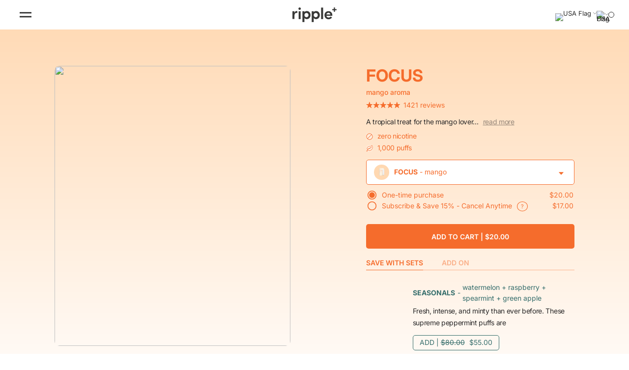

--- FILE ---
content_type: text/css
request_url: https://www.therippleco.com/cdn/shop/t/215/assets/font-cs.css?v=33713054039233069781768908544
body_size: -440
content:
@font-face{font-family:NarkissTamCondensed;src:url(/cdn/shop/files/fonnts.com-Narkiss_Tam_Condensed_Regular.otf?v=1760532982) format("opentype");font-weight:400;font-style:normal;font-display:swap}.font-narkiss{font-family:NarkissTamCondensed,system-ui,-apple-system,Segoe UI,Roboto,Helvetica,Arial,sans-serif}
/*# sourceMappingURL=/cdn/shop/t/215/assets/font-cs.css.map?v=33713054039233069781768908544 */


--- FILE ---
content_type: text/css
request_url: https://www.therippleco.com/cdn/shop/t/215/assets/cstm-jtpl-new.css?v=183864717875805112131768908544
body_size: 1420
content:
@font-face{font-family:Houseplant;src:url(https://cdn.shopify.com/s/files/1/0235/6658/1806/files/Houseplant-Regular.ttf?v=1755152855)}@font-face{font-family:Apple Garamond Italic;src:url(https://cdn.shopify.com/s/files/1/0235/6658/1806/files/AppleGaramond-Italic.ttf?v=1755596121)}@font-face{font-family:EBGaramond;src:url(https://cdn.shopify.com/s/files/1/0235/6658/1806/files/EBGaramond-Italic.ttf?v=1756106834)}.new span.sidemenu-banner-item-image-container{display:block}.new .mobile-navigation-drawer .navigation.navigation--main{padding:0}.new span.sidemenu-banner-item-container{position:absolute;top:0;padding:24px;bottom:0;text-align:left;display:flex;left:0;right:0;width:100%;z-index:9;height:100%;place-items:center;flex-wrap:wrap}.new span.sidemenu-banner-item-image-container{line-height:0}.new span.sidemenu-banner-item-description-container *{color:#fff;width:100%}.new span.cstm-text-and-dis{font-weight:700;font-size:24px;line-height:100%;margin-top:auto}.new span.sidemenu-banner-item-description-container a{font-weight:400;font-size:16px;line-height:24px;margin-bottom:auto}.mobile-navigation-drawer.new .navigation.navigation--main{padding:0}.navigation__tier-1-container{background:#f5f5f5;padding:30px 20px;width:100%;height:-webkit-fill-available;overflow:auto}.new ul.navigation__tier-1{background:transparent!important}.new a.navigation__link{background:#fff;padding:0!important;margin-top:20px!important;border-radius:3px;overflow:hidden}body .new .mobile-navigation-drawer ul.navigation__tier-1{padding:0!important}body .new span.text-and-dis{font-family:Inter Variable;font-weight:700;font-size:15px;line-height:21px}.new span.m-title{display:flex;align-items:center;min-height:50px}.new span.item-cd{flex:1;padding-left:15px}.new span.img-icon-ebc img{margin-top:0}.new span.img-icon-ebc{line-height:0}.new span.text-and-dis{gap:7px;align-items:center;justify-content:flex-start;font-family:Inter,sans-serif!important}.new .navigation__item span.short-disc{font-weight:500;border-radius:3px!important;font-size:10px;line-height:100%!important;letter-spacing:.32px!important;text-align:center;padding:3px 7px;position:relative;bottom:-1px}.new span.cstm-jtpl-toggle-btn svg{width:9px;margin-right:20px}.new .cstm-desktop-header{padding:19px 20px;display:flex;align-items:center;justify-content:space-between}.new h1.logo{margin:0}.new .cstm-desktop-sidemenu-back{display:flex;align-items:center}.new a.mobile-nav-toggle{padding:0!important}.new .logo img{width:79px}body .new.mobile-navigation-drawer .mobile-nav-toggle{margin-left:0;margin-right:-7px}body .new.mobile-navigation-drawer .bottom_navlink{padding:10px 20px!important}body .new.mobile-navigation-drawer ul.navigation__tier-1{padding:0 0 40px!important}body .new.mobile-navigation-drawer a.navigation__link{max-width:unset!important}.new .navigation__tier-2-container{position:absolute;height:100%;top:0;left:0!important;max-width:unset!important;width:100%!important;z-index:9!important;right:0;border:none!important;background:#f5f5f5!important;z-index:4;transition:-webkit-transform .4s ease;transition:transform .4s ease;transition:transform .4s ease,-webkit-transform .4s ease;-webkit-transform:translate(130%,0);-ms-transform:translate(130%,0);transform:translate(130%);-webkit-transform:translate3d(130%,0,0);transform:translate3d(130%,0,0)}.new .navigation__item--show-children .navigation__tier-2-container{-webkit-transform:translate(+30%,0);-ms-transform:translate(+30%,0);transform:translate(+30%);-webkit-transform:translate3d(+30%,0,0);transform:translateZ(+30%)}.new .cstm-navigation-menu-outer{-webkit-transform:translate(0,0);*/ -ms-transform: translate(0,0);transform:translate(0);-webkit-transform:translate3d(0,0,0);transform:translateZ(0);transition:-webkit-transform .4s ease;transition:transform .4s ease;transition:transform .4s ease,-webkit-transform .4s ease}.new .cstm-navigation-menu-outer.active-slide{-webkit-transform:translate(-30%,0);-ms-transform:translate(-30%,0);transform:translate(-30%)}span.sidemenu-submenu-back-title{cursor:pointer}.new span.sidemenu-submenu-back-title svg{width:8px;height:12px}.new li.navigation__item.navigation__column_remove{background:#fff;padding:7px 13px;border-radius:3px}.new span.sidemenu-submenu-back-title{font-family:Inter Variable;font-weight:700;font-size:15px;line-height:normal}.new span.cstm-bact-text{font-weight:700;font-size:15px;text-transform:lowercase;line-height:21px;color:#282828;position:relative;bottom:-1px;left:12px}.navigation__tier-2 li.navigation__item a.navigation__link-test{text-align:left;justify-content:flex-start;display:flex;background:#fff;margin-top:20px;align-items:center;position:relative;border-radius:3px!important;overflow:hidden;min-height:50px}body .new span.short-disc.list-2-metafield{font-weight:400;font-size:15px;text-align:left;color:#000!important;line-height:21px!important;padding:0!important;bottom:0!important}body .new span.cstm-menu-badge-metafield{font-weight:500;font-size:10px;line-height:100%;letter-spacing:.32px;text-align:center;position:absolute;right:8px;top:8px;padding:3px 7px;border-radius:3px}body .new span.img-icon-ebc{flex:0 0 78px!important}body .new .navigation__item img{width:100%;margin-right:0;border-radius:0}body .new.mobile-navigation-drawer{padding:0!important}body .new .navigation.navigation--main{height:100%;margin:0}body .new div#cstm-menu-banner-text{height:initial;display:block;position:relative;border-radius:3px;overflow:hidden}.cstm-navigation-menu-outer{height:calc(100% - 79px);display:flex;flex-direction:column;justify-content:space-between}.logo-area__right .cart-link__icon svg{width:12px;height:12px}div#country-selector svg{width:7px;height:auto}svg.ripple-nav__country-arrow--mobile{width:12px;height:auto}.logo-area__right__inner{gap:12px}img.ripple-nav__flag.ripple-nav__selectedCountry{width:17px;margin:0;height:auto}.ripple-nav__countrySelector{position:relative;display:inline-block;cursor:pointer;line-height:0}.logo-area__right a.header-account-link{margin:0}.logo-area__right span.header-account-link__text svg{height:14px;width:14px}.logo-area__right a.header-account-link{margin:0 4px 0 0}.ripple-nav__dropdown img.ripple-nav__flag,.ripple-nav__flag--dropdown--mobile img.ripple-nav__flag--mobile{margin:0;width:34px;height:auto}.ripple-nav__flag--dropdown{padding:5px 10px;list-style:none}body .ripple-nav__dropdown,ul#country-dropdown--mobile{top:24px;transform:translate(-50%);left:50%;text-align:center;width:60px}ul#country-dropdown--mobile{padding:6px 0}.ripple-nav__countrySelector--mobile{line-height:0}body .new div#country-selector--mobile{margin-right:10px;display:flex;align-items:center;gap:6px}img.ripple-nav__flag--mobile.ripple-nav__selectedCountry--mobile{width:25px;height:auto}.new.mobile-navigation-drawer .navigation__tier-2{padding-top:10px}html body.template-index .pageheader--transparent .cart-link__icon svg *{fill:#b7a3a300!important}body span.header-account-link__text.desktop-only{gap:12px;display:flex;align-items:center}.navigation .navigation__item--with-small-menu>.navigation__tier-2-container .container{padding:20px!important}span.sidemenu-banner-item-description-container *{margin:0!important;line-height:normal!important}body .logo-area__right .cart-link__count{top:5px;min-width:12px}.new .navigation__tier-2-container,.new .cstm-navigation-menu-outer{will-change:transform}body .logo-area__right .cart-link__count{top:5px;min-width:12px;color:#000!important;padding:0!important;line-height:normal!important;height:12px;width:12px}body .ripple-nav__countrySelector{display:flex;gap:4px}body .ripple-nav__dropdown--mobile a.ripple-nav__link--mobile{padding:5px 10px;display:inline-block}html body .want-to-stay-cap .feature-text-paired div#top-mc-form input.kl-private-reset-css-Xuajs1[name=phone-number]{padding-left:76px!important}ul.navigation__tier-1 li.navigation__item:first-child a.navigation__link{margin-top:0!important}div#cstm-menu-banner-text{margin-bottom:20px}.rebuy-accordion-panel .droplets-by-seth,.rebuy-accordion-panel .the-ash-scent-set{background:#fff8e6!important}.rebuy-accordion-panel .droplets-by-seth *,.rebuy-accordion-panel .the-ash-scent-set *{color:#442424!important}@media only screen and (max-width: 749px){.side-menu-open{overflow:hidden}.new .cstm-desktop-header{justify-content:center}div#country-selector--mobile{position:absolute;right:0;margin-right:20px!important}.cstm-desktop-header a.mobile-nav-toggle{position:absolute;left:16px}ul#country-dropdown--mobile{top:24px;transform:unset;left:-10px;text-align:center;width:62px}html body.template-index .pageheader--transparent .cart-link__icon svg *{fill:#28282800!important}body .logo-area__right__inner .header-account-link{display:block!important}body .logo-area__right a.header-account-link{margin:0 4px 0 0;width:auto;height:auto}body .logo-area__right__inner{gap:0}body .cart-link{justify-content:center;width:auto;height:auto}body .new span.short-disc.list-2-metafield{font-size:12px!important}.new .navigation__item span.short-disc{font-size:8px}.new .cstm-desktop-header{padding:13px 20px}.logo-area__right__inner{padding-right:7px}.logo-area__right span.header-account-link__text svg{position:relative;top:-1px}.cstm-navigation-menu-outer{height:calc(100% - 59px)}}@media only screen and (max-width: 390px){.navigation__tier-1-container{padding:30px 15px}body .new.mobile-navigation-drawer .bottom_navlink{padding:10px 15px!important}.new span.item-cd{padding-left:10px}}@media only screen and (max-width: 370px){body .new span.img-icon-ebc{flex:0 0 58px!important}}@media only screen and (max-width: 340px){body .new span.text-and-dis{font-size:13px}}
/*# sourceMappingURL=/cdn/shop/t/215/assets/cstm-jtpl-new.css.map?v=183864717875805112131768908544 */


--- FILE ---
content_type: text/css
request_url: https://www.therippleco.com/cdn/shop/t/215/assets/reed-jtpl.css?v=83689386884492685751768908544
body_size: 4893
content:
.cls-reed-sandeep .gallery--layout-carousel-nav .slick-arrow.slick-product-next{right:-13%}.cls-reed-sandeep .gallery--layout-carousel-nav .slick-arrow.slick-product-prev{left:-13%}.charactristic-tab .text-icon div{width:calc(100% - 18px)}.vimeo-videos-row{line-height:0}.vimeo-video-section.hide-mobile.video_enabled video{position:relative}.cls-reed-sandeep .quantity-submit-row.input-row .skio-wrapper.skio-wrapper-mobile{display:none}.cls-reed-sandeep .video_enabled .reed-video-sec-inner video{width:100%}.reed-video-sec-wrapper.mobile_reed-video-sec-wrapper.hide-desktop video{width:100%}.cls-reed-sandeep .product-detail.quickbuy-content{max-width:1090px;padding:85px 16px 0;gap:20px;justify-content:space-between}.cls-reed-sandeep .product-detail .gallery .main-image{max-width:unset}.cls-reed-sandeep .product-detail .product-media.product-media--image{border-radius:10px;overflow:hidden;margin-bottom:25px}.cls-reed-sandeep .product-slideshow .product-media.product-media--image{max-width:480px!important;margin:auto}.cls-reed-sandeep .product-detail .vendor-pt{margin-top:4px;font-size:14px;font-weight:700;line-height:100%;text-transform:lowercase;font-family:Inter,sans-serif!important}.cls-reed-sandeep .product-detail .cc-rating{font-size:13px}.cls-reed-sandeep .product-detail .theme-product-reviews{width:100%;margin-top:6px}.cls-reed-sandeep .product-detail span.cc-rating-custom-caption{font-size:14px;font-family:Inter,sans-serif!important;font-weight:400}.cls-reed-sandeep .product-form .custom-meta-fiesld p,.cls-reed-sandeep .product-form .custom-meta-fiesld *{font-family:Inter,sans-serif!important;line-height:24px}.cls-reed-sandeep .flavour_drop span{font-family:Inter,sans-serif!important;font-weight:700}.cls-reed-sandeep .flavour_drop span.subtext{font-weight:400!important;font-family:Inter,sans-serif!important}.cls-reed-sandeep .product-detail h1.title{font-family:Inter,sans-serif!important;max-width:calc(100% - 98px);font-weight:700}.cls-reed-sandeep p.scentText svg{width:10px!important;height:10px!important;margin-right:10px;bottom:-1px;position:relative}.cls-reed-sandeep .product-detail .custom-meta-fiesld .scentText{margin-top:1.4em;margin-bottom:1.1em;font-weight:600;font-family:Inter,sans-serif!important}.cls-reed-sandeep .product-detail .flavour_drop i,.cls-reed-sandeep .product-detail .flavour_drop ul a{font-size:14px}.cls-reed-sandeep .product-detail .flavour_drop span.svgg-image{width:31px;height:31px;min-width:31px;min-height:31px}.cls-reed-sandeep .product-detail .flavour_drop{padding:9px 34px 9px 15px;margin-bottom:10px}.cls-reed-sandeep .product-detail .product-form .quantity-submit-row .quantity-submit-row__submit{margin:0;width:100%;max-width:unset;flex:unset}.cls-reed-sandeep .product-detail .quantity-submit-row .quantity-submit-row__submit button[type=submit]{font-size:14px!important;padding:17.5px 6px 15.5px;font-weight:600;border-radius:5px;letter-spacing:0;font-family:Inter,sans-serif!important}.cls-reed-sandeep .product-detail .flavour_drop svg{-ms-transform:rotate(0deg);transform:rotate(0)}.cls-reed-sandeep.template-product .custom-shipping-message{margin-top:0!important;font-weight:300;font-family:Inter,sans-serif!important;padding:12px 8px 14px;font-size:12px;letter-spacing:-.32px}.cls-reed-sandeep .product-detail .tabs-product-ttt.custom-tabs .pro-tabs{margin-top:4px!important}.cls-reed-sandeep .product-detail .tabs-product-ttt ul.tabs li a{padding:15px 0 6px}.cls-reed-sandeep .tabs-product-ttt ul.tabs li a{font-size:14px}.cls-reed-sandeep .product-detail .tabs-product-ttt ul.tabs li a{border-width:1px!important}.cls-reed-sandeep .tabs-product-ttt ul.tabs li{margin-right:34px}.cls-reed-sandeep .product-detail a.product-link{display:flex!important;align-items:center}.cls-reed-sandeep .product-detail .product-info{margin:0!important}.cls-reed-sandeep .reed-banner-text-wrapper .reed-banner-text-inner{min-height:283px;display:grid;place-items:center}.cls-reed-sandeep .product-detail .custom-tabs .image-cont{margin-right:20px}.cls-reed-sandeep .product-detail #custom-add-to-cart span.r-top{position:relative;z-index:1;font-weight:400;font-size:14px!important;font-family:Inter,sans-serif!important}.cls-reed-sandeep .product-detail .custom-tabs #custom-add-to-cart{padding:.35rem 13px}.cls-reed-sandeep .product-detail .acc-more{gap:20px;padding-bottom:5px;padding-top:5px;border-radius:5px;display:flex;align-items:center;font-family:Inter,sans-serif!important;justify-content:center}.cls-reed-sandeep .desktop-container .acc-head p{font-family:Inter,sans-serif!important}.cls-reed-sandeep .how_to_use_tab .tab-content p{font-family:Inter,sans-serif!important;font-weight:300}.cls-reed-sandeep .tabs-product-ttt .acc-content *{font-family:Inter,sans-serif!important;font-weight:300!important}.cls-reed-sandeep .sustainability-desktop-wrapper.tabs-product-ttt ul.tabs li a{padding-bottom:6px}.cls-reed-sandeep .sustainability-desktop-wrapper.tabs-product-ttt ul.tabs{border-width:2px}.cls-reed-sandeep .sustainability-desktop-wrapper{max-width:1090px!important;padding:0 15px}.cls-reed-sandeep .sustainability-desktop-wrapper.tabs-product-ttt ul.tabs li{margin-right:75px;margin-bottom:-1px}.tabs-product-ttt .tab-content.single-desc-enable .content_n .text-icon{flex:0 0 50%;max-width:50%}.cls-reed-sandeep .sustainability-desktop-wrapper.tabs-product-ttt .tab-content{padding:30px 0;background:transparent}.cls-reed-sandeep .sustainability-desktop-wrapper.tabs-product-ttt .b-whats_inside-item{flex:0 1 calc(17% - 15px);box-shadow:unset;border-radius:5px;background-color:#fff}.cls-reed-sandeep .sustainability-desktop-wrapper.tabs-product-ttt article.b-whats_inside-item{border-radius:5px!important;overflow:hidden;height:-webkit-fill-available}.cls-reed-sandeep .section-image-with-text .container .feature-text-paired{max-width:515px;margin-right:0}.cls-reed-sandeep .glow-pro .icon-with-text-listin{max-width:427px;margin-left:0}.cls-reed-sandeep .glow-pro .inside-row{padding-left:0}.cls-reed-sandeep .flavour_drop ul{outline:1px solid #fff;border-radius:5px}.cls-reed-sandeep .section-image-with-text h2.majortitle.in-content.h1-style{font-weight:600;font-family:Inter,sans-serif!important;max-width:427px;padding-left:0!important}.cls-reed-sandeep .product-template__container{padding-bottom:0}.cls-reed-sandeep .home-scrolling-logos .owl--item{margin-left:12px;margin-right:12px}.cls-reed-sandeep .home-scrolling-logos .owl--item img.img-fluid{max-height:44px}.cls-reed-sandeep .home-scrolling-logos .owl-stage{display:flex;align-items:center}.cls-reed-sandeep .home-scrolling-logos .fully-spaced-row--medium{padding:10px 0 8px!important}.cls-reed-sandeep .vimeo-videos-row .vimeo-video{border:1px solid #E04264;position:relative}.cls-reed-sandeep .vimeo-videos-row .vimeo-video iframe,.cls-reed-sandeep .vimeo-videos-row .vimeo-video img{display:block;width:100%;height:100%;aspect-ratio:auto;border:none}.cls-reed-sandeep .vimeo-videos-row{align-items:normal}.cls-reed-sandeep .vimeo-videos-row video{position:absolute;top:0;bottom:0;left:0;right:0;height:100%;width:100%}.cls-reed-sandeep .video_enabled .reed-video-sec-inner iframe{width:100%;height:100%;top:0;position:absolute;bottom:0;left:0;right:0}span.bar_line{margin-right:4px}.cls-reed-sandeep .video_enabled .reed-video-sec-inner{padding-bottom:0;position:relative}.tabs-product-ttt ul.tabs li a{font-weight:700!important;font-family:Inter,sans-serif!important}.cls-reed-sandeep .marquee.marquee--left.marquee--animate{padding:12px 0;background:#e04264}.cls-reed-sandeep span.marquee-item.marquee-text{padding-right:4px;font-family:Inter,sans-serif!important;font-weight:400}.cls-reed-sandeep .acc-more svg{width:13px;height:8px}.cls-reed-sandeep .custom-tabs .acc-more sv svg{width:13px;height:8px}.cls-reed-sandeep .custom-tabs .reed-banner-text-wrapper .reed-banner-text-inner{min-height:283px;display:grid;place-items:center}.reed-video-sec-inner{line-height:0}.cls-reed-sandeep .reed-banner-text-wrapper .banner-content{max-width:516px;position:relative;width:100%;bottom:-5px;flex-wrap:wrap}.cls-reed-sandeep .reed-banner-text-wrapper .banner-content img{width:100%;max-width:175px}.cls-reed-sandeep .reed-banner-text-wrapper p{font-weight:300;font-size:31px;line-height:37px;margin-bottom:32px;text-align:center;font-family:Inter,sans-serif!important}.cls-reed-sandeep .p-reviews-ss .fully-padded-row--medium{padding-top:42px}.cls-reed-sandeep .p-reviews-ss *{color:#282828}.cls-reed-sandeep .p-reviews-ss .fully-padded-row--medium p{max-width:428px;margin:0 auto;color:#282828;line-height:24px!important;font-weight:300;font-family:Inter,sans-serif!important;font-size:16px}.cls-reed-sandeep .p-reviews-ss .fully-padded-row--medium .custom-item-ap p{font-size:14px;letter-spacing:-.32px}.cls-reed-sandeep .reed-banner-text-wrapper p{color:#fff}.cls-reed-sandeep .p-reviews-ss .short-container{margin-bottom:0}.cls-reed-sandeep .p-reviews-ss .review_product{padding:30px 22.5px}.cls-reed-sandeep .p-reviews-ss .container{padding:0;max-width:1102px}.cls-reed-sandeep .pro-customer-reviews.featured-slider-related{padding:0}.cls-reed-sandeep .b-whats_inside-content_title{color:#e04264}.cls-reed-sandeep .container-1440px #custom-add-to-cart{font-weight:700;padding:1.2em 20px}.cls-reed-sandeep .black_fridat_tag.newpro_tag.large--hide.rrr{font-weight:500!important}.cls-reed-sandeep .b-whats_inside-content{padding:17px 10px}#product_des h2{font-size:34px;font-family:Inter,sans-serif!important}.cls-reed-sandeep .b-whats_inside-content *{font-family:Inter,sans-serif!important;font-weight:300}.cls-reed-sandeep #product_des .accordion_n{font-family:Inter,sans-serif!important;font-weight:700!important}.cls-reed-sandeep.template-product .faq_section .content p{color:#282828;font-family:Inter,sans-serif!important;font-weight:300}.cls-reed-sandeep .b-whats_inside-figure{border-radius:0}.cls-reed-sandeep .b-whats_inside{align-items:baseline}.cls-reed-sandeep .custom-item-ap{box-shadow:unset}.cls-reed-sandeep .p-reviews-ss{background:#fff}.cls-reed-sandeep .review_box{border:1px solid #28282875;border-top:0}.cls-reed-sandeep .p-reviews-ss *{fill:#278076;stroke:#278076}.cls-reed-sandeep .reed-customer-heading{display:flex;align-items:baseline;justify-content:space-between}.cls-reed-sandeep .p-reviews-ss .review_box .star_rating{max-width:92px}.cls-reed-sandeep .p-reviews-ss .custom-item-ap img.lazyloaded{border-radius:10px 10px 0 0}.cls-reed-sandeep .p-reviews-ss .countrybox{font-size:14px;font-family:Inter,sans-serif!important;line-height:24px;text-align:right;font-weight:300}.cls-reed-sandeep .p-reviews-ss .star_box svg{width:81px;height:auto;margin-bottom:0}.cls-reed-sandeep .p-reviews-ss .review_box{box-sizing:border-box;padding:17px 20px 13px;border-radius:0 0 10px 10px!important}.cls-reed-sandeep .p-reviews-ss .review_rte.addReadMore.showlesscontent{padding-top:17px}.cls-reed-sandeep .p-reviews-ss .fully-padded-row--medium{padding-bottom:8px}.cls-reed-sandeep .sticky-content-container{top:calc(100px + var(--theme-sticky-header-height))}.cls-reed-sandeep #product_des{padding:30px 50px 40px}.cls-reed-sandeep .faq_section .accordion_n{padding:19px 0;font-size:16px}.cls-reed-sandeep .faq_section p{color:#282828;margin:0}.cls-reed-sandeep .faq_section .content{padding:0 30px 20px 0}.cls-reed-sandeep #product_des h2{margin:0 0 10px}.cls-reed-sandeep .sustainability-desktop-wrapper .b-whats_inside{gap:20px}.cls-reed-sandeep .glow-pro .inside-row .icon-1-item-v span.ico-text{color:#282828!important}.cls-reed-sandeep .product-list--image-shape-tallest *{font-family:Inter,sans-serif!important}.cls-reed-sandeep .product-list--image-shape-tallest .product-block__title{font-weight:700}.cls-reed-sandeep .product-list--image-shape-tallest .productvendor{font-weight:400}.cls-reed-sandeep .newpro_tag{min-height:24px;font-weight:500!important}.cls-reed-sandeep .glow-pro .inside-row .icon-1-item-v span.ico-text{font-weight:300;line-height:24px;font-family:Inter,sans-serif!important;letter-spacing:-.32px}.cls-reed-sandeep .tabs-product-ttt .tab-content .content_n .text-icon{align-items:baseline}.cls-reed-sandeep .b-whats_inside{padding:0 10px 00px}.cls-reed-sandeep .ico-heading{margin-bottom:12px;font-weight:600;font-family:Inter,sans-serif!important}.cls-reed-sandeep .faq_section .accordion_n{letter-spacing:0}.cls-reed-sandeep .product-detail .tabs-product-ttt ul.tabs li a{font-family:Inter,sans-serif!important;border-width:1px!important;font-size:14px}.cls-reed-sandeep .custom-meta-fiesld *{font-weight:300!important;letter-spacing:-.32px}.cls-reed-sandeep .custom-meta-fiesld p.scentText{font-weight:400!important}.cls-reed-sandeep .custom-meta-fiesld p.scentText span{font-weight:700!important}.cls-reed-sandeep .custom-tabs .product-block__title{font-weight:700}.cls-reed-sandeep .content-tabs .shortInfo{line-height:24px;font-weight:300;letter-spacing:-.32px}.cls-reed-sandeep .block-inner-tabs *{font-family:Inter,sans-serif!important}.cls-reed-sandeep .product-info .productvendor{font-size:14px}.cls-reed-sandeep .custom-tabs .product-block__title{line-height:14px}.cls-reed-sandeep .custom-tabs .shortInfo{margin-top:3px}.cls-reed-sandeep .custom-tabs .product-block{padding-top:24px}.cls-reed-sandeep .p-info:not(.home-feature-pro .p-info) *{line-height:100%!important}.cls-reed-sandeep .b-whats_inside::-webkit-scrollbar{display:none}.cls-reed-sandeep .newpro_tag{min-width:56px}.cls-reed-sandeep .newpro_tag{min-height:24px}.cls-reed-sandeep.template-product .faq_section .content p{color:#282828}.custom-review-scrollbar .container{padding:0 20px!important;max-width:1100px!important}.custom-review-scrollbar .swiper-wrapper{padding-bottom:56px}.custom-review-scrollbar .swiper-scrollbar.swiper-scrollbar-horizontal{height:2px;width:100%;left:0;background:#c3c3c3;z-index:4;cursor:grab}.custom-review-scrollbar{padding-bottom:62px}.custom-review-scrollbar .swiper-scrollbar-drag{background:#282828}.custom-review-scrollbar .custom-item-ap{line-height:0}.cls-reed-sandeep .p-reviews-ss .short-container{margin-bottom:38px}.custom-review-scrollbar{padding-bottom:38px}.cls-reed-sandeep .p-reviews-ss .fully-padded-row--medium p{text-align:left}.cls-reed-sandeep .product-customer-reviews .short-container p{font-family:Inter,sans-serif!important;text-align:center!important;font-weight:300;line-height:28px!important;letter-spacing:-.32px}.cls-reed-sandeep .p-reviews-ss .custom-review-scrollbar .star_box svg{width:98px!important}.cls-reed-sandeep .p-reviews-ss .custom-review-scrollbar .custom-item-ap img{aspect-ratio:1.15 / 1;object-fit:cover}.cls-reed-sandeep .p-reviews-ss .custom-review-scrollbar .custom-item-ap video{object-fit:cover;aspect-ratio:1.15 / 1;width:100%}.cls-reed-sandeep .tabs-product-ttt .tab-content .content_n .text-icon img.logo-bar__image{width:30px;height:30px}.cls-reed-sandeep .how_to_use_tab .tab-content p{gap:6px;margin-top:0;display:flex;margin-bottom:1em;font-size:15px;line-height:22px}.cls-reed-sandeep .how_to_use_tab .tab-content .content_n,.cls-reed-sandeep .charactristic-tab .tab-content .content_n,.cls-reed-sandeep .full-list-tab .tab-content .content_n{margin:0}.cls-reed-sandeep .how_to_use_tab .tab-content .content_n .text-icon,.cls-reed-sandeep .charactristic-tab .tab-content .content_n .text-icon,.cls-reed-sandeep .full-list-tab .tab-content .content_n .text-icon{padding:0}.cls-reed-sandeep .sustainability-desktop-wrapper.tabs-product-ttt .charactristic-tab .tab-content{padding:23px 0 12px;background:transparent}.cls-reed-sandeep .sustainability-desktop-wrapper.tabs-product-ttt .tab-content{padding:28px 0 4px;background:transparent}.cls-reed-sandeep .tabs-product-ttt .charactristic-tab .tab-content .content_n .text-icon{align-items:center}.cls-reed-sandeep .tabs-product-ttt .charactristic-tab .tab-content .content_n .text-icon p{margin-bottom:1em!important}.cls-reed-sandeep .full-list-tab .tab-content.single-desc-enable p{line-height:22px;margin:0}.cls-reed-sandeep .sustainability-desktop-wrapper.tabs-product-ttt .full-list-tab .tab-content{padding:26px 0 0;background:transparent}.cls-reed-sandeep .sustainability-desktop-wrapper.tabs-product-ttt .what-inside-tab .tab-content{padding:28px 0 42px;background:transparent}.cls-reed-sandeep .full-list-tab .tab-content p a{text-decoration:underline}.charactristic-tab .text-icon:nth-child(3) p{position:relative;top:4px}.charactristic-tab .text-icon:nth-child(3) img{top:-9px;position:relative}.desktop-container .acc-head.desk-acc-head.active:after{display:none}.desktop-container{padding-top:13px!important}.cls-reed-sandeep h3.b-whats_inside-content_title{font-family:Inter,sans-serif!important;font-weight:600}.cls-reed-sandeep .haveit_tag,.cls-reed-sandeep .newpro_tag,.cls-reed-sandeep .mobile-label .newpro_tag,.cls-reed-sandeep .product-short-box .newpro_tag{font-weight:400!important}.cls-reed-sandeep .product-detail .vendor-pt{font-weight:500}.custom-meta-fiesld{margin-top:10px;margin-bottom:10px}.cls-reed-sandeep .haveit_tag,.cls-reed-sandeep .newpro_tag,.cls-reed-sandeep .mobile-label .newpro_tag,.cls-reed-sandeep .product-short-box .newpro_tag{font-weight:400!important;font-family:Inter,sans-serif!important}.cls-reed-sandeep h2.hometitle.h4-style{font-family:Inter,sans-serif!important}.reed-video-sec-wrapper.desktop_reed-video-sec-wrapper{position:relative}.cls-reed-sandeep .tabs-product-ttt .tab-content .content_n .text-icon svg{height:12px;width:12px;margin-right:6px}.section-header .logo-area.container.container--no-max{background:#fff}.section-image-with-text .icon-1-item-v:last-child{margin:0!important}.cls-reed-sandeep .flavour_drop span.svgg-image img{height:20px;width:14px;object-fit:cover;position:relative;top:-1px;right:-.5px}.cls-reed-sandeep .b-whats_inside-content_desc{letter-spacing:-.32px;line-height:23px;font-size:12px}.cls-reed-sandeep .quantity-submit-row.input-row{background:#ffffff70;-webkit-backdrop-filter:blur(4px);backdrop-filter:blur(4px)}.section-featured-collection .swiper-wrapper{padding-bottom:43px}.section-featured-collection .swiper-scrollbar.swiper-scrollbar-horizontal{height:1px;width:100%;left:0}.section-featured-collection .swiper-scrollbar-drag{background:#282828!important}.section-featured-collection .product-block{margin:0!important}.cls-reed-sandeep .container-1440px{padding:57px 27px 67px!important}.home-feature-pro .short-container.reed-related-heading{margin:0 auto}.home-feature-pro .short-container.reed-related-heading{margin:0 auto!important}.home-feature-pro .short-container{max-width:426px}.home-feature-pro h2.hometitle.h4-style.align-center.has-paging{margin-bottom:12px}.cls-reed-sandeep .container-1440px{padding:32px 27px 67px!important}.cls-reed-sandeep .short-container.reed-related-heading{padding-bottom:10px}.reed-dynamic-color-logos .owl--item svg{height:39px;width:auto!important}.reed-dynamic-color-logos{padding:11.5px 0}.cls-reed-sandeep .custom-tabs .block-inner-tabs{align-items:flex-start!important}.p-reviews-ss-yi .fully-padded-row--medium{padding-top:4px}.cls-reed-sandeep .tabs-product-ttt ul.tabs li a{text-transform:unset!important}.b-whats_inside-figure{padding-bottom:99%}.cls-reed-sandeep .vimeo-video-section .vimeo-videos-row .vimeo-video{overflow:hidden}.cls-reed-sandeep .vimeo-video-section .vimeo-videos-row .vimeo-video iframe{transform:scale(1.02)}.cls-reed-sandeep .product-customer-reviews .reed-customer-heading{align-items:center}.cls-reed-sandeep .vimeo-video-section .vimeo-videos-row .vimeo-video video{transform:scale(1.02)}.cls-reed-sandeep .product-detail .flavour_drop.opne_drop svg{-ms-transform:rotate(180deg);top:17px;transform:rotate(180deg)}@media (min-width:768px){.cls-reed-sandeep .reed-banner-text-wrapper p{font-weight:500}.cls-reed-sandeep.template-product .faq_section .content p{line-height:28px}.cls-reed-sandeep .ico-heading{font-weight:600}.cls-reed-sandeep .b-whats_inside,.tabs-product-ttt .how_to_use_tab .tab-content{padding:0}.cls-reed-sandeep .acc-content{padding:15px 0;display:none}.cls-reed-sandeep .product-detail .gallery-size-medium+.product-column-right{width:50%;margin:0;max-width:424px!important}.cls-reed-sandeep .product-detail .gallery-size-medium{width:48%;flex:unset;max-width:480px}div#tab-2 .text-icon:last-child{align-items:center}.charactristic-tab .text-icon:nth-child(3) p{position:relative;top:4px}.cls-reed-sandeep .how_to_use_tab .tab-content p,.cls-reed-sandeep .tabs-product-ttt .charactristic-tab .tab-content .content_n .text-icon p{line-height:24px}.cls-reed-sandeep .tabs-product-ttt .tab-content .content_n .text-icon:nth-child(3) img.logo-bar__image{top:1px}.charactristic-tab .text-icon:nth-child(3) p{position:relative;top:0}.cls-reed-sandeep .tabs-product-ttt .full-list-tab .tab-content p{font-size:14px!important;line-height:24px!important}.cls-reed-sandeep .how_to_use_tab .tab-content p{font-size:14px}}div#tab-2 .text-icon:last-child p{margin:0}.flavour_drop .dropoptions{display:flex;align-items:center}@media (min-width: 769px){.desktop-container .acc-head p{font-weight:600!important}.desktop-container .acc-head p{font-weight:600}.cls-reed-sandeep .all_video_enaled .vimeo-videos-row .vimeo-video{padding-bottom:29%}.cls-reed-sandeep .vimeo-videos-row .vimeo-video{width:33.33%}.tabs-product-ttt .pro-tabs{margin-top:54px!important}.tabs-product-ttt ul.tabs li a{font-weight:600!important}.cls-reed-sandeep .acc-content{padding:10px 0 0;display:none}.acc.desk-acc.charactristic-tab .acc-content{padding:15px 0 0}.cls-reed-sandeep .tabs-product-ttt .full-list-tab .tab-content{padding:5px 0 0!important}.cls-reed-sandeep .p-reviews-ss .review_rte.addReadMore.showlesscontent{padding-top:7px}}@media (min-width: 1059px){.cls-reed-sandeep .product-detail .gallery-size-medium{width:50%;flex:unset;max-width:480px}}@media only screen and (min-width: 768px) and (max-width: 1059px){.cls-reed-sandeep .home-try-all .container .feature-text-paired,.cls-reed-sandeep .glow-pro .flexible-layout .column{padding-left:20px!important}.cls-reed-sandeep .section-image-with-text h2.majortitle.in-content.h1-style{font-size:24px;padding-left:0!important;margin:0!important}.cls-reed-sandeep .glow-pro .icon-with-text-listin{margin:0}.cls-reed-sandeep .glow-pro .inside-row .icon-1-item-v{padding-bottom:5px}.cls-reed-sandeep .glow-pro .inside-row .icon-1-item-v{margin-bottom:5px}}@media (max-width:991px){.cls-reed-sandeep .sustainability-desktop-wrapper.tabs-product-ttt ul.tabs li{margin-right:35px}}@media (max-width:767px){.cls-reed-sandeep .vimeo-videos-row{align-items:stretch}.acc.what-inside-tab .content_n{width:calc(100% + 20px)}.cls-reed-sandeep .marquee-container.reed-scroll-content span.marquee-item.marquee-text{padding-right:0}.cls-reed-sandeep .tabs-product-ttt h3.b-whats_inside-content_title{font-weight:600!important}.charactristic-tab .text-icon:nth-child(3) p{position:relative;top:0}.cls-reed-sandeep .mobile-sustainability-wrapper .charactristic-tab .acc-content,.cls-reed-sandeep .mobile-sustainability-wrapper .full-list-tab .acc-content{padding:0}.cls-reed-sandeep .mobile-sustainability-wrapper .how_to_use_tab .acc-content{padding:15px 0 0}.acc.what-inside-tab{margin:0}.cls-reed-sandeep .tabs-product-ttt .full-list-tab .tab-content p{font-size:15px;line-height:22px}.cls-reed-sandeep .tabs-product-ttt .full-list-tab .tab-content{padding:11px 0 0}.cls-reed-sandeep .charactristic-tab{margin-bottom:0}.cls-reed-sandeep .tabs-product-ttt .charactristic-tab .tab-content .content_n .text-icon{align-items:baseline;position:relative}.cls-reed-sandeep .tabs-product-ttt .charactristic-tab .tab-content .content_n .text-icon{margin-bottom:0}.cls-reed-sandeep .tabs-product-ttt .charactristic-tab .tab-content p{font-size:13px;line-height:22px}.cls-reed-sandeep .acc.how_to_use_tab{margin:0}.cls-reed-sandeep .tabs-product-ttt .how_to_use_tab .tab-content .content_n .text-icon{margin-bottom:0}.tabs-product-ttt .how_to_use_tab .tab-content{padding:0}.cls-reed-sandeep .tabs-product-ttt .tab-content .content_n{margin:0}.cls-reed-sandeep .tabs-product-ttt .tab-content .content_n .text-icon img.logo-bar__image{width:12px;height:12px;margin-right:8px!important;position:relative;top:1px}.cls-reed-sandeep .tabs-product-ttt .tab-content .content_n .text-icon p{margin-bottom:0}.cls-reed-sandeep .b-whats_inside{padding:0}.cls-reed-sandeep .vimeo-videos-row{line-height:0}.cls-reed-sandeep .vimeo-videos-row video{position:unset}.cls-reed-sandeep .product-detail .slick-list{padding:0}.cls-reed-sandeep .product-detail.quickbuy-content{padding:36px 20px 0}.cls-reed-sandeep .section-main-product ul.slick-dots{margin:0!important;padding:0 0 10px 20px!important;gap:0!important;width:calc(100vw - 40px)!important}.cls-reed-sandeep .section-main-product ul.slick-dots li{width:100%;flex:1!important}.cls-reed-sandeep .section-main-product .gallery.gallery--layout-carousel-nav .slick-dots li button{width:100%!important;height:2px!important;border-radius:0!important}.cls-reed-sandeep .product-detail .product-media.product-media--image{border-radius:0;overflow:hidden;margin-bottom:10px}.cls-reed-sandeep .product-short-box .newpro_tag{top:4px;right:7px;font-family:Inter,sans-serif!important}.cls-reed-sandeep .tabs-product-ttt ul.tabs li a{font-size:14px;line-height:normal}.cls-reed-sandeep .tabs-product-ttt.custom-tabs ul.tabs li:nth-child(2){margin-left:0}body.template-product.cls-reed-sandeep .savff.glow-pro .feature-text-paired{padding:26px 20px 30px!important}.cls-reed-sandeep .buy-buttons-row h1.title{display:none!important}.cls-reed-sandeep .mobile-sustainability-wrapper .acc-content{padding:15px 0}.cls-reed-sandeep .mobile-sustainability-wrapper .acc-head p{margin:0}.cls-reed-sandeep .mobile-sustainability-wrapper .acc-head{border-bottom:1px solid #e0426478!important}.mobile-sustainability-wrapper{padding:0 20px 20px}.incense-minipack .mobile-sustainability-wrapper{padding:0 20px 27px}.cls-reed-sandeep .mobile-sustainability-wrapper .acc-head{padding:7px 0;font-size:15px;position:relative;cursor:pointer}.cls-reed-sandeep .mobile-sustainability-wrapper .acc-head p{font-size:14px;font-weight:600;font-family:Inter,sans-serif!important}.cls-reed-sandeep .mobile-sustainability-wrapper .acc-head:before{right:4px;width:2px;height:10px;margin-top:-5px}.cls-reed-sandeep .mobile-sustainability-wrapper .acc-head:after{right:0;width:10px;height:2px;margin-top:-1px}.cls-reed-sandeep .mobile-sustainability-wrapper article.b-whats_inside-item{border:1px solid #E0426480}.cls-reed-sandeep .mobile-sustainability-wrapper .b-whats_inside-item{box-shadow:unset;border-radius:5px;background-color:#fff;overflow:hidden}.cls-reed-sandeep .b-whats_inside-content{padding:10px}.cls-reed-sandeep .section-image-with-text{padding-top:0}.cls-reed-sandeep .glow-pro .inside-row .icon-1-item-v{padding-bottom:6px;font-family:Inter,sans-serif!important;font-weight:300}.cls-reed-sandeep .short-container h2.hometitle.h4-style{font-family:Inter,sans-serif!important}.cls-reed-sandeep .glow-pro .icon-with-text-listin{margin-top:20px}.cls-reed-sandeep .p-reviews-ss .fully-padded-row--medium p{line-height:23px!important}.cls-reed-sandeep .product-customer-reviews .short-container{max-width:303px!important;padding-bottom:0}.cls-reed-sandeep .reed-banner-text-wrapper p{font-size:24px;line-height:26px;margin-bottom:22px;font-weight:500}.cls-reed-sandeep .reed-banner-text-wrapper .banner-content{max-width:360px;padding:0 15px;width:100%}.cls-reed-sandeep .reed-banner-text-wrapper .reed-banner-text-inner{background-size:cover;place-items:center;background-position:center}.cls-reed-sandeep .reed-banner-text-wrapper .banner-content img{max-width:128px}.video-second-col-mobile,.vimeo-video.video-first-col-mobile{width:50%}.video-second-col-mobile .vimeo-video{width:100%!important}.cls-reed-sandeep .vimeo-videos-row .vimeo-video{border:0px solid #E04264}.vimeo-video.video-first-col-mobile{border-right:1px solid #E04264!important}.video-second-col-mobile .vimeo-video:nth-child(2){border-top:1px solid #E04264!important}.cls-reed-sandeep span.marquee-item.marquee-text{font-size:15px}.cls-reed-sandeep .marquee.marquee--left.marquee--animate{padding:4px 0 4.5px;background:#e04264}.cls-reed-sandeep .accordion_n{padding:15px 21px 15px 0!important;font-size:13px!important}.cls-reed-sandeep .product-detail .gallery{margin-left:-20px;margin-right:-20px}.cls-reed-sandeep .newpro_tag{padding:5px 6px 6px;font-size:12px;min-width:70px}.cls-reed-sandeep .custom-meta-fiesld .scentText,.cls-reed-sandeep .custom-meta-fiesld .scentText span{font-size:13px!important}.cls-reed-sandeep .product-detail .custom-meta-fiesld .scentText{margin-top:2px;margin-bottom:9px}.template-product.cls-reed-sandeep klarna-placement{margin-top:4px!important}.cls-reed-sandeep .product-detail .flavour_drop{padding:6.5px 34px 6.5px 15px}.cls-reed-sandeep .flavour_drop svg{top:19px;right:25px}.cls-reed-sandeep.template-product .custom-shipping-message{padding:8px 9px 10px}.cls-reed-sandeep .mobile-view-after-banner{line-height:0}.cls-reed-sandeep .section-image-with-text .inside-row{margin-bottom:0!important}.cls-reed-sandeep .home-scrolling-logos .owl-stage{display:block}.cls-reed-sandeep .home-scrolling-logos .owl--item{display:grid;height:44px;place-items:center}.cls-reed-sandeep .home-scrolling-logos .fully-spaced-row--medium{padding:8px 0!important}.cls-reed-sandeep .product-block .product-info>.inner{padding-top:0}.cls-reed-sandeep .tabs-product-ttt.custom-tabs.spaced-row{margin-bottom:10px}.sustainability-desktop-wrapper .acc:first-child{margin-bottom:0}.cls-reed-sandeep .mobile-sustainability-wrapper .acc-content{padding-bottom:0}.cls-reed-sandeep .b-whats_inside-item{margin-bottom:0}.cls-reed-sandeep .mobile-sustainability-wrapper .acc-content{padding:5px 0}.cls-reed-sandeep .p-reviews-ss .fully-padded-row--medium{padding-top:34px}.cls-reed-sandeep #product_des{padding:24px 15px 40px!important}.cls-reed-sandeep .faq_section #product_des h2{font-size:24px!important;margin-bottom:4px!important}.cls-reed-sandeep .p-reviews-ss .star_box svg{width:96px}.cls-reed-sandeep .p-reviews-ss .review_box{padding:20px 22px 14px;box-sizing:border-box}.cls-reed-sandeep .p-reviews-ss .review_box .star_rating .star_box{margin-left:-2px}.cls-reed-sandeep .ico-heading{margin-bottom:2px}.cls-reed-sandeep .tabs-product-ttt .tab-content .content_n .text-icon{padding:0;align-items:baseline}.cls-reed-sandeep .p-reviews-ss .fully-padded-row--medium p{font-size:14px}.cls-reed-sandeep p.scentText svg{margin-right:5px}.cls-reed-sandeep .custom-tabs .product-block{padding-top:18px}.cls-reed-sandeep .reed-banner-text-wrapper .reed-banner-text-inner{min-height:226px}.custom-review-scrollbar .swiper-wrapper{padding-bottom:36px}.custom-review-scrollbar .swiper-scrollbar-drag{background:#6f6f6f}.cls-reed-sandeep .okeReviews .okeReviews-reviewsWidget-header-controls{text-align:center}.mobile_sticky_selector .flavour_drop .dropoptions span.subtext{display:none}.cls-reed-sandeep .product-reed-add_btn.quantity-submit-row.input-row{flex-wrap:nowrap;gap:11px}.cls-reed-sandeep .mobile_sticky_selector .flavour_drop{margin-bottom:0!important}.product-reed-add_btn .mobile_sticky_selector.hide-desktop,.product-reed-add_btn .quantity-submit-row__submit.input-row{width:50%!important}.cls-reed-sandeep .product-detail .product-reed-add_btn.quantity-submit-row .quantity-submit-row__submit button[type=submit]{font-size:14px!important;padding:15.5px 6px 13.5px;font-weight:600;border-radius:5px;font-family:Inter,sans-serif!important}.cls-reed-sandeep .product-reed-add_btn .flavour_drop svg{top:17px;right:20px}html body.template-product.cls-reed-sandeep .quantity-submit-row.input-row.product-reed-add_btn{padding:17px 20px!important}.cls-reed-sandeep .product-reed-add_btn .flavour_drop{padding:6.5px 34px 6.5px 8px}.cls-reed-sandeep .product-reed-add_btn .flavour_drop ul{top:unset;bottom:62px;min-width:calc(100vw - 40px)}.cls-reed-sandeep .product-reed-add_btn .flavour_drop svg{top:50%;transform:translateY(-50%);right:20px}.cls-reed-sandeep .product-detail .product-reed-add_btn.quantity-submit-row .quantity-submit-row__submit button[type=submit]{height:100%}html body.template-product.cls-reed-sandeep .quantity-submit-row.input-row.product-reed-add_btn{align-items:stretch}.cls-reed-sandeep .product-detail .vendor-pt{margin-top:0}.cls-reed-sandeep .product-detail .theme-product-reviews{margin-top:1px}.cls-reed-sandeep .product-form .custom-meta-fiesld p,.cls-reed-sandeep .product-form .custom-meta-fiesld *{font-size:13px;line-height:23px}.cls-reed-sandeep .custom-meta-fiesld{margin-top:2px}.cls-reed-sandeep .product-detail span.cc-rating-custom-caption{font-size:12px}.cls-reed-sandeep .product-detail .tabs-product-ttt ul.tabs li a{padding:8px 0 6px}.cls-reed-sandeep .custom-tabs .shortInfo{font-size:13px;line-height:23px}.cls-reed-sandeep .product-detail #custom-add-to-cart span.r-top{font-size:13px!important;font-family:Inter,sans-serif!important}.cls-reed-sandeep .product-detail .acc-more{padding-bottom:4px;padding-top:4px;font-size:13px}.cls-reed-sandeep .tabs-product-ttt .acc-content *{font-size:13px}.cls-reed-sandeep .b-whats_inside-content_desc{font-size:13px!important;line-height:23px}.cls-reed-sandeep .how_to_use_tab .tab-content p{font-size:13px;line-height:23px}.cls-reed-sandeep .tabs-product-ttt .charactristic-tab .tab-content .content_n .text-icon p{line-height:23px}.cls-reed-sandeep .tabs-product-ttt .full-list-tab .tab-content p{font-size:13px;line-height:23px}.cls-reed-sandeep .ico-heading{font-size:13px}body.template-product.cls-reed-sandeep .savff.glow-pro .icon-1-item-v span.ico-text{font-size:13px!important}body.template-product.cls-reed-sandeep .b-whats_inside-content_title{margin-bottom:0}.cls-reed-sandeep .p-reviews-ss .fully-padded-row--medium .custom-item-ap p{font-size:13px;line-height:20px!important}body.template-product.cls-reed-sandeep .faq_section .content p{line-height:23px;font-size:13px!important}.cls-reed-sandeep .container-1440px #custom-add-to-cart{font-weight:600;padding:.8em 20px}.cls-reed-sandeep .black_fridat_tag.newpro_tag.large--hide.rrr{font-size:10px}.cls-reed-sandeep .glow-pro .inside-row .icon-1-item-v span.ico-text{line-height:23px}.cls-reed-sandeep .glow-pro .inside-row .icon-1-item-v{margin-bottom:10px}.cls-reed-sandeep .reed-banner-text-wrapper iframe,.cls-reed-sandeep .reed-banner-text-wrapper video{position:absolute;top:0;bottom:0;left:0;right:0;height:100%;width:100%}.cls-reed-sandeep .mobile-view-after-banner.mobile_banner_after_video{position:relative;padding-bottom:100%}.reed-banner-text-wrapper{overflow:hidden}.home-feature-pro .product-list:not(.slick-initialized){margin-left:-24px!important;margin-right:-24px!important}.related-swiper-container.swiper-container.swiper-initialized.swiper-horizontal.swiper-backface-hidden{overflow:unset}.cls-reed-sandeep .container-1440px #custom-add-to-cart{min-width:unset}.product-customer-reviews .short-container h2.hometitle.h4-style{margin-bottom:7px}.custom-review-scrollbar{padding-bottom:32px}.cls-reed-sandeep .reed-banner-text-wrapper .banner-content svg{width:140px;height:28px}.cls-reed-sandeep .p-reviews-ss .countrybox{font-size:13px}.cls-reed-sandeep .mobile-view-after-banner.mobile_banner_after_video.hide-desktop.video_tag_video_enable{position:relative;padding-bottom:unset}.cls-reed-sandeep .reed-banner-text-wrapper video{position:relative}.cls-reed-sandeep .no_reviews_on_product .custom-meta-fiesld{margin-top:5px}.cls-reed-sandeep .p-reviews-ss .review_rte.addReadMore.showlesscontent{padding-top:12px}}
/*# sourceMappingURL=/cdn/shop/t/215/assets/reed-jtpl.css.map?v=83689386884492685751768908544 */


--- FILE ---
content_type: text/javascript
request_url: https://www.therippleco.com/cdn/shop/t/215/assets/skio-plan-picker-component.js?v=102651450172745198541768908544
body_size: 4397
content:
import{LitElement,html,css}from"https://cdn.jsdelivr.net/gh/lit/dist@2/core/lit-core.min.js";const skioStyles=css`
  .skio-plan-picker {
    display: flex;
    flex-direction: column;
    gap: 10px;
    padding: 0;
    border: 0;
    margin-top: 15px;
  }
  .skio-onetime-second {
    order: 2;
  }
  
  .skio-group-container {
    display: none;
  }
  .skio-group-container--available {
    display: block;
    position: relative;
    /* box-shadow: 0 0 5px rgba(23, 24, 24, 0.05), 0 1px 2px rgba(0, 0, 0, 0.07); */
    /* border-radius: 5px; */
    /* border-width: 1px; */
    /* border-color: transparent; */
    /* border-style: solid;  */
    /* transition: border-color 0.2s ease; */
  }
  .skio-group-container--selected {
    /* border-color: #000; */
  }
  
  .skio-group-input {
    position: absolute;
    width: 0px;
    height: 0px;
    opacity: 0;
  }
  .skio-group-input:focus-visible ~ .skio-group-label {
    outline: 2px #ccc solid;
    outline-offset: 4px;
    border-radius: 5px;
  }
  
  .skio-group-label {
    display: flex;
    flex-direction: column;
    cursor: pointer;
    /* padding: 10px; */
    overflow: hidden;
  }
  
  .skio-group-topline {
    display: flex;
    flex-wrap: wrap;
    align-items: center;
    width: 100%;
    font-size: 14px;
  }
  
  .skio-radio__container {
    display: flex;
    margin-right: 10px;
  }
  
  .skio-radio {
    transition: transform 0.25s cubic-bezier(0.4,0,0.2,1), opacity 0.25s cubic-bezier(0.4,0,0.2,1);
    transform-origin: center;
    transform: scale(0);
    opacity: 0;
  }
  .skio-group-label:hover .skio-radio {
    transform: scale(1);
    opacity: 0.75;
  }
  .skio-group-container--selected .skio-group-label .skio-radio {
    transform: scale(1);
    opacity: 1;
  }
  
  .skio-price {
    margin-left: auto;
  }
  
  .skio-group-content {
    width: auto;
    /* margin-left: 30px; */
    transition: max-height 0.25s cubic-bezier(0.4,0,0.2,1),
                opacity 0.25s cubic-bezier(0.4,0,0.2,1);
    /* max-height: 38px; */
    opacity: 1;
  }
  
  /* Hide frequency if not selected */
  .skio-group-container:not(.skio-group-container--selected) .skio-group-content {
    max-height: 0;
    opacity: 0;
    pointer-events: none;
  }
  
  .skio-group-title {
    min-width: max-content;
  }
  
  /* .skio-save {
    color: #0fa573;
    border: 1px #0fa573 solid; 
    padding: 0px 8px;
    border-radius: 20px;
  } */
  
  .skio-frequency {
    display: flex;
    align-items: center;
    gap: 5px;
    padding: 8px 30px 8px 10px;
    margin-top: 5px;
    border-radius: 5px;
    /* background-color: #f7f7f7; */
    color: #fff;
    width: 100%;
    border: 0;
    font-size: 14px;
    white-space: nowrap;
    text-overflow: ellipsis;
    background-image: url("data:image/svg+xml,%3Csvg xmlns='http://www.w3.org/2000/svg' class='h-6 w-6' fill='none' viewBox='0 0 24 24' stroke='white' stroke-width='2'%3E%3Cpath stroke-linecap='round' stroke-linejoin='round' d='M19 9l-7 7-7-7' /%3E%3C/svg%3E");
    background-position: right 10px top 50%;
    background-size: 18px;
    background-repeat: no-repeat; 
    appearance: none;
    -webkit-appearance: none;
    -moz-appearance: none;
  }
  .skio-frequency.skio-frequency--one {
    background-image: none;
    pointer-events: none;
  }
  
  .skio-frequency span {
    text-transform: lowercase;
  }

  .skio-details {
    user-select: none;
    -webkit-user-select: none;
    
  }

  @media (max-width: 600px) {
    .skio-details {
      left: 52.5%;
    }
  }

  .skio-details div span {
    font-size: 11px;
    cursor: pointer;
    align-items: center;
    gap: 10px;
    margin-left: 10px;
    border-radius: 100%;
    padding: 2px 7px;
  }

  @keyframes fadeInDown {
    0% {
      opacity: 0;
      transform: translateY(-15px);
    }
    100% {
      opacity: 1;
      transform: translateY(0px);
    }
  }
  .skio-details:hover > .skio-details--content {
    animation-name: fadeInDown;
    animation-duration: 0.3s;
    display: block;
  }

  .skio-details--content {
    position: absolute;
    z-index: 1020;
    padding: 1em;
    width: fit-content;
    border-radius: 5px;
    background: white;
    box-shadow: 0 0 5px rgb(23 24 24 / 5%), 0 1px 2px rgb(0 0 0 / 7%);
    width: 100%;
    min-width: fit-content;
    max-width: fit-content;
    display: none;
  }
  @media (max-width: 600px) {
    .skio-details--content {
      bottom: 30px;
      left: 0;
    }
  }

  .skio-details ul {
    margin: 0;
    padding: 0;
  }

  .skio-details ul li {
    display: flex;
    align-items: flex-start;
    gap: .75em;

    margin-bottom: 1em;
  }

  .skio-details .skio-content {
    display: flex;
    flex-direction: column;
  }

  .skio-details .skio-content p {
    font-size: 0.9em;

    margin-top: 0;
    margin-bottom: 0;

    letter-spacing: 0;
    line-height: 1.5;

    color: #333;
  }

  .skio-details ul li small {
    font-size: 0.8em;
    color:  #888;
  }

  .skio-details .skio-icon {
    display: flex;

    width: 2.25em;
    height: 2.25em;

    color: #333;
    background: #f8f8f8;
    border-radius: 100%;

    flex-shrink: 0;
    align-items: center;
    justify-content: center;
  }

  .skio-details .skio-icon svg {
    width: 1.25em;
    height: 1.25em;

    color: inherit;
  }

  .skio-details--footer {
    display: flex;
    align-items: center;
    justify-content: space-between;
    font-size: 0.9em;
  }

  .skio-details--footer a {
    color: #333;
  }

  .skio-manage-link {
    text-decoration: underline;
  }

  .powered-by-skio {
    font-size: 0.8em;

    display: flex;
    text-decoration: none;
    
    align-items: center;
    gap: 3px;
  }
`;export class SkioPlanPickerComponent extends LitElement{static properties={product:{type:Object},productHandle:{type:String},key:{type:String},formId:{type:String},needsFormId:{type:Boolean},subscriptionFirst:{type:Boolean},startSubscription:{type:Boolean},discountFormat:{type:String},currency:{type:String},language:{type:String},moneyFormatter:{},externalPriceSelector:{type:String},externalPriceSelectorWithCurrency:{type:String},selectedVariant:{type:Object},skioSellingPlanGroups:{},availableSellingPlanGroups:{},selectedSellingPlanGroup:{},selectedSellingPlan:{},defaultFrequency:{},useVariantInputClickEvents:{type:Boolean},variantInputSelector:{},itemColor:{type:String}};static styles=skioStyles;constructor(){super(),this.product=null,this.selectedVariant=null,this.productHandle=null,this.purchaseOption="onetime",this.key=null,this.formId=null,this.needsFormId=!1,this.skioSellingPlanGroups=[],this.availableSellingPlanGroups=[],this.selectedSellingPlanGroup=null,this.selectedSellingPlan=null,this.startSubscription=!1,this.subscriptionFirst=!1,this.skioMainProduct=!0,this.discountFormat="percent",this.externalPriceSelector="[skio-external-price]",this.externalPriceSelectorWithCurrency="[skio-external-price-with-currency]",this.currency=Shopify.currency.active,this.language="en-US",this.moneyFormatter=new Intl.NumberFormat(this.language,{style:"currency",currency:this.currency}),this.defaultFrequency=null,this.useVariantInputClickEvents=null,this.variantInputSelector=null,this.itemColor=null}connectedCallback(){if(super.connectedCallback(),this.startSubscription==!0&&(this.purchaseOption="subscription"),!this.product&&this.productHandle&&this.fetchProduct(this.productHandle),this.needsFormId&&this.formId==null){let forms=document.querySelectorAll('form[action="/cart/add"]');if(forms.length>0){let form;forms.forEach(el=>{el.hasAttribute("skio-key")&&el.getAttribute("skio-key")==this.key&&(form=el)}),form||(form=forms[0]),this.formId=form.id,this.requestUpdate()}}let skio=this;document.addEventListener("variantChanged",function(e){let variantId=e.detail.variantId,variant=skio.product.variants.find(x=>x.id==variantId);variant?skio.selectedVariant=variant:skio.log("Unable to find variant with id: ",variantId),skio.requestUpdate()}),this.useVariantInputClickEvents&&document.addEventListener("load",skio.addVariantClickEventListeners)}render(){if(!(!this.product||!this.selectedVariant||this.skioSellingPlanGroups.length==0||this.skioSellingPlanGroups.length==1&&this.skioSellingPlanGroups[0].name=="Dynamic Box Subscription"))return html`
      <fieldset class="skio-plan-picker" skio-plan-picker="${this.key}">
        <input ${this.formId!==null?html`form="${this.formId}"`:""} name="selling_plan" type="hidden" value="${this.selectedSellingPlan!==null?this.selectedSellingPlan?.id:""}" />
        
        <div class="skio-group-container ${this.product.requires_selling_plan==!1?"skio-group-container--available":""} ${this.selectedSellingPlanGroup==null?"skio-group-container--selected":""} ${this.subscriptionFirst?"skio-onetime-second":""}" skio-group-container 
          @click=${()=>this.selectSellingPlanGroup(null)} >
        
          <input id="skio-one-time-${this.key}" class="skio-group-input" name="skio-group-${this.key}" type="radio" value="" 
            skio-one-time ?checked=${this.startSubscription==!1&&this.product.requires_selling_plan==!1}>
          <label class="skio-group-label" for="skio-one-time-${this.key}">
            <div class="skio-group-topline" style="color: ${this.itemColor}">
              <div class="skio-radio__container">
                <svg width="20" height="20" viewBox="0 0 24 24" fill="none" xmlns="http://www.w3.org/2000/svg">
                  <circle cx="12" cy="12" r="10" stroke="currentColor" stroke-width="2"></circle>
                  <circle class="skio-radio" cx="12" cy="12" r="7" fill="currentColor"></circle>
                </svg>
              </div>
              One-time purchase
              <div class="skio-price">
                <span skio-onetime-price>${this.moneyFormatter.format(this.selectedVariant.price/100)}</span>
              </div>
            </div>
          </label>
        </div>
        ${this.availableSellingPlanGroups?this.availableSellingPlanGroups.map((group,index)=>html`
            <div class="skio-group-container skio-group-container--available ${this.selectedSellingPlanGroup==group?"skio-group-container--selected":""}" skio-group-container
              @click=${()=>this.selectSellingPlanGroup(group)}>
              <input id="skio-selling-plan-group-${index}-${this.key}" class="skio-group-input" name="skio-group-${this.key}"
                type="radio" value="${group.id}" skio-selling-plan-group="${group.id}" ?checked=${this.selectedSellingPlanGroup==group} >
              <label class="skio-group-label" for="skio-selling-plan-group-${index}-${this.key}">
                <div class="skio-group-topline" style="color: ${this.itemColor}">
                  <div class="skio-radio__container">
                    <svg width="20" height="20" viewBox="0 0 24 24" fill="none" xmlns="http://www.w3.org/2000/svg">
                      <circle cx="12" cy="12" r="10" stroke="currentColor" stroke-width="2"></circle>
                      <circle class="skio-radio" cx="12" cy="12" r="7" fill="currentColor"></circle>
                    </svg>
                  </div>
                  <div class="skio-group-title">
                    Subscribe
                    ${this.discount(group.selected_selling_plan).percent!=="0%"?html`
                      <span class="skio-save">&amp; Save <span skio-discount>${this.discountFormat=="percent"?this.discount(group.selected_selling_plan).percent:this.discount(group.selected_selling_plan).amount}</span></span>
                    `:html``}
                    - Cancel Anytime
                  </div>
                  <div class="skio-details">
                    <div>
                      <span style="color: ${this.itemColor}; border: 1px solid ${this.itemColor}; ">
                        ?
                      </span>
                    </div>

                    <div class="skio-details--content">
                      <ul>
                        <li>
                          <div class="skio-icon">
                            <svg xmlns="http://www.w3.org/2000/svg" class="h-6 w-6" fill="none" viewBox="0 0 24 24" stroke="currentColor" stroke-width="2">
                              <path stroke-linecap="round" stroke-linejoin="round" d="M17 9V7a2 2 0 00-2-2H5a2 2 0 00-2 2v6a2 2 0 002 2h2m2 4h10a2 2 0 002-2v-6a2 2 0 00-2-2H9a2 2 0 00-2 2v6a2 2 0 002 2zm7-5a2 2 0 11-4 0 2 2 0 014 0z" />
                            </svg>
                          </div>

                          <div class="skio-content">
                            <p>Get exclusive deals</p>
                            <small>Subscribe for unique discounts</small>
                          </div>
                        </li>

                        <li>
                          <div class="skio-icon">
                            <svg xmlns="http://www.w3.org/2000/svg" viewBox="0 0 20 20" fill="currentColor">
                              <path d="M13.586 3.586a2 2 0 112.828 2.828l-.793.793-2.828-2.828.793-.793zM11.379 5.793L3 14.172V17h2.828l8.38-8.379-2.83-2.828z" />
                            </svg>
                          </div>

                          <div class="skio-content">
                            <p>Edit your subscription anytime</p>
                            <small>Edit products, delivery schedule and more</small>
                          </div>
                        </li>

                        <li>
                          <div class="skio-icon">
                            <svg xmlns="http://www.w3.org/2000/svg" viewBox="0 0 20 20" fill="currentColor">
                              <path fill-rule="evenodd" d="M4.293 4.293a1 1 0 011.414 0L10 8.586l4.293-4.293a1 1 0 111.414 1.414L11.414 10l4.293 4.293a1 1 0 01-1.414 1.414L10 11.414l-4.293 4.293a1 1 0 01-1.414-1.414L8.586 10 4.293 5.707a1 1 0 010-1.414z" clip-rule="evenodd" />
                            </svg>
                          </div>
                          
                          <div class="skio-content">
                            <p>No commitment</p>
                            <small>Easy to cancel if it's not for you</small>
                          </div>
                        </li>
                      </ul>

                      <div class="skio-details--footer">
                        <a class="skio-manage-link" href="/a/account/login">Manage subscriptions</a> 
                      </div>
                    </div>
                  </div>
                  <div class="skio-price">
                    <span skio-subscription-price>${this.price(group.selected_selling_plan)}</span>
                  </div>
                </div>
                <div class="skio-group-content">
                <select skio-selling-plans="${group.id}" class="skio-frequency ${group.selling_plans.length==1?"skio-frequency--one":""}"
                @change=${e=>this.selectSellingPlan(e.target,group)} style="background-color: ${this.itemColor}">
                    ${group?group.selling_plans.map(selling_plan=>html`
                      <option value="${selling_plan.id}" ?selected=${group.selected_selling_plan==selling_plan}>
                        ${group.name=="Subscription"?`Delivery ${selling_plan.name.toLowerCase()}`:`${selling_plan.name}`}
                      </option>
                      `):""}
                  </select>
                </div>
              </label>
            </div>
          `):""}
      </fieldset>`}updated=changed=>{if(changed.has("product")&&this.product&&(this.key=this.key?this.key:this.product.id,this.skioSellingPlanGroups=this.product.selling_plan_groups.filter(selling_plan_group=>selling_plan_group.app_id==="SKIO"),this.skioSellingPlanGroups.forEach(group=>{group.selling_plans.sort(function(a,b){if(parseInt(a.name.replace(/\D/g,""))<parseInt(b.name.replace(/\D/g,"")))return-1;if(parseInt(a.name.replace(/\D/g,""))>parseInt(b.name.replace(/\D/g,"")))return 1;if(parseInt(a.name.replace(/\D/g,""))==parseInt(b.name.replace(/\D/g,"")))return 0})})),changed.has("selectedVariant")&&this.selectedVariant){const filteredSellingPlanGroups=this.product.selling_plan_groups.filter(selling_plan_group=>selling_plan_group.app_id==="SKIO"&&!selling_plan_group.name.toLowerCase().includes("hidden-")&&!selling_plan_group.name.toLowerCase().includes("dynamic box subscription"));if(this.availableSellingPlanGroups=filteredSellingPlanGroups.filter(selling_plan_group=>selling_plan_group.selling_plans.some(selling_plan=>this.selectedVariant.selling_plan_allocations.some(selling_plan_allocation=>selling_plan_allocation.selling_plan_id===selling_plan.id))),this.availableSellingPlanGroups?.length>0)if(this.availableSellingPlanGroups.forEach(group=>{if(this.defaultFrequency){let selling_plan=group.selling_plans.find(x=>x.name.toLowerCase().includes(this.defaultFrequency.toLowerCase()));selling_plan?group.selected_selling_plan=selling_plan:group.selected_selling_plan=group.selling_plans[0]}else group.selected_selling_plan=group.selling_plans[0]}),this.startSubscription==!0||this.product.requires_selling_plan==!0||this.purchaseOption=="subscription"){if(this.selectedSellingPlan==null||this.selectedSellingPlan==null){let sellingPlanGroup2=this.availableSellingPlanGroups.find(x=>x.options[0].name.includes(this.selectedVariant.id));this.selectSellingPlanGroup(sellingPlanGroup2)}let sellingPlanName=this.selectedSellingPlan.name,sellingPlanGroup=this.availableSellingPlanGroups.find(x=>x.selling_plans.find(y=>y.name==sellingPlanName)),sellingPlan=sellingPlanGroup.selling_plans.find(y=>y.name==sellingPlanName);sellingPlanName==sellingPlan.name?(this.selectedSellingPlanGroup=sellingPlanGroup,this.selectedSellingPlan=sellingPlan):(this.selectedSellingPlanGroup=this.availableSellingPlanGroups[0],this.selectedSellingPlan=this.availableSellingPlanGroups[0].selling_plans[0])}else this.selectedSellingPlan,this.selectedSellingPlanGroup=null;this.updateForm()}if(changed.has("selectedSellingPlan")){document.querySelectorAll(`[skio-price][skio-key="${this.key}"]`).forEach(el=>{el.innerHTML=this.price(this.selectedSellingPlan)}),document.querySelectorAll(`[skio-onetime-content][skio-key="${this.key}"]`).forEach(el=>{this.selectedSellingPlan!==null?el.style.display="none":el.style.removeProperty("display")}),document.querySelectorAll(`[skio-subscription-content][skio-key="${this.key}"]`).forEach(el=>{this.selectedSellingPlan==null?el.style.display="none":el.style.removeProperty("display")});const event=new CustomEvent("skio::update-selling-plan",{bubbles:!0,composed:!0,detail:{sellingPlan:this.selectedSellingPlan,key:this.key}});this.dispatchEvent(event),this.updateForm(),this.updateExternalPrice();let sellingPlanInput=document.querySelector('input[name="selling_plan"]');this.selectedSellingPlan!=null?sellingPlanInput.value=this.selectedSellingPlan.id:sellingPlanInput.value=""}changed.has("formId")&&this.updateForm()};log=(...args)=>{args.unshift("%c[skio]","color: #8770f2;"),console.log.apply(console,args)};error=(...args)=>{args.unshift("%c [skio]","color: #ff0000"),console.error.apply(console,args)};updateExternalPrice(){let qty=document.querySelector("#quantity").value,updatedPrice=(this.price(this.selectedSellingPlan,!1)/100*qty).toFixed(2),comparePrice=this.selectedVariant?.compare_at_price?(this.selectedVariant.compare_at_price/100).toFixed(2):updatedPrice;document.querySelectorAll(this.externalPriceSelector).forEach(el=>{el.innerHTML=`Add to Cart | ${comparePrice>updatedPrice?`<del>$${comparePrice}</del>`:""} $${updatedPrice} `}),document.querySelectorAll(this.externalPriceSelectorWithCurrency).forEach(el=>{el.innerHTML=this.price(this.selectedSellingPlan)+" "+this.currency}),document.querySelectorAll("div[skio_price]").forEach(el=>{el.setAttribute("skio-price",this.price(this.selectedSellingPlan))})}selectSellingPlanGroup(group){this.selectedSellingPlanGroup=group,this.selectedSellingPlan=group?.selected_selling_plan,group?this.purchaseOption="subscription":this.purchaseOption="onetime",this.updateForm()}selectSellingPlan(element,group){let selling_plan=group.selling_plans.find(x=>x.id==element.value);selling_plan?(group.selected_selling_plan=selling_plan,this.selectedSellingPlanGroup=group,this.selectedSellingPlan=selling_plan):this.log("Error: couldn't find selling plan with id "+element.value+" for variant "+this.selectedVariant.id+" from product "+this.product.id+" : "+this.product.handle)}money(price){return this.moneyFormatter.format(price/100)}discount(selling_plan){if(!selling_plan)return{percent:"0%",amount:0};const price_adjustment=selling_plan.price_adjustments[0],discount={percent:"0%",amount:0},price=this.selectedVariant.price;switch(price_adjustment.value_type){case"percentage":discount.percent=`${price_adjustment.value}%`,discount.amount=Math.round(price*price_adjustment.value/100);break;case"fixed_amount":discount.percent=`${Math.round(price_adjustment.value*1/price*100)}%`,discount.amount=price_adjustment.value;break;case"price":discount.percent=`${Math.round((price-price_adjustment.value)*1/price*100)}%`,discount.amount=price-price_adjustment.value;break}return discount}price(selling_plan,formatted=!0){return formatted?this.money(this.selectedVariant.price-this.discount(selling_plan).amount):this.selectedVariant.price-this.discount(selling_plan).amount}updateForm(){if(this.formId){let form=document.querySelector(`#${this.formId}`);if(form){let selling_plan_input=form.querySelector('[name="selling_plan"]');selling_plan_input?(selling_plan_input.value=this.selectedSellingPlan?.id!==void 0?this.selectedSellingPlan?.id:null,selling_plan_input.disabled=this.selectedSellingPlan?.id===void 0):(selling_plan_input=document.createElement("input"),selling_plan_input.type="hidden",selling_plan_input.name="selling_plan",selling_plan_input.value=this.selectedSellingPlan?.id!==void 0?this.selectedSellingPlan?.id:null,selling_plan_input.disabled=this.selectedSellingPlan?.id===void 0,form.append(selling_plan_input))}else console.log(`Skio error: form ID is ${this.formId}, but no form with that ID was found.`)}}addVariantClickEventListeners(){let variantInputs=document.querySelectorAll(this.variantInputSelector),skio=this;for(let el of variantInputs)el.addEventListener("click",function(e){let variantTitle=e.currentTarget.value;skio.selectedVariant=skio.product.variants.find(variant=>variant.title==variantTitle)})}addToCart(quantity){const items=[{id:this.selectedVariant.id,quantity,...this.selectedSellingPlan&&{selling_plan:this.selectedSellingPlan?.id}}];fetch("/cart/add.js",{method:"POST",headers:{"Content-Type":"application/json"},body:JSON.stringify({items})}).then(response=>response.json()).then(response=>{this.log("SKIO added item to cart: ",response);const event=new CustomEvent("skio::added-to-cart",{bubbles:!0,composed:!0,detail:{response,key:this.key}});this.dispatchEvent(event)}).catch(error=>{this.error(`SKIO ${this.key} error adding item to cart: `,error)})}fetchProduct=handle=>fetch(`/products/${handle}.js`).then(response=>response.json()).then(product=>(this.product=product,this.selectedVariant=product.variants[0],product))}customElements.define("skio-plan-picker",SkioPlanPickerComponent);
//# sourceMappingURL=/cdn/shop/t/215/assets/skio-plan-picker-component.js.map?v=102651450172745198541768908544
